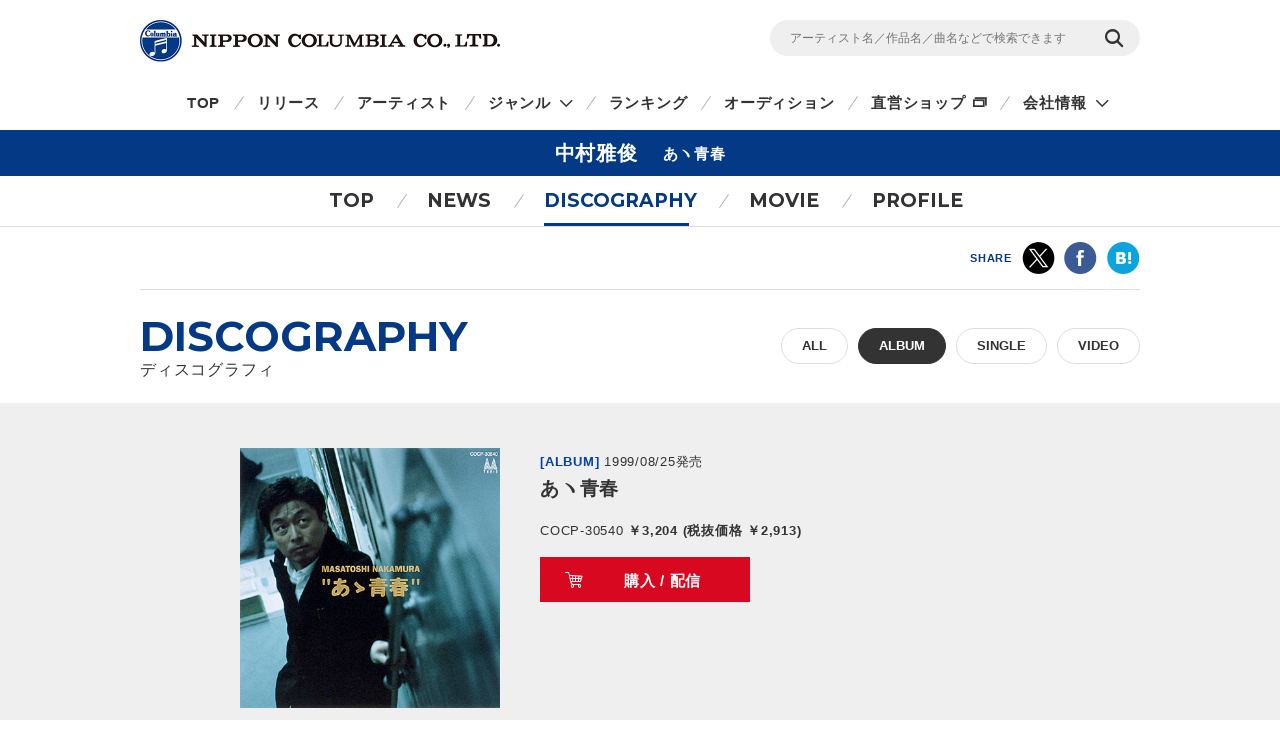

--- FILE ---
content_type: text/html
request_url: https://columbia.jp/artist-info/masatoshi/discography/COCP-30540.html
body_size: 26835
content:
<!DOCTYPE html>
<html lang="ja">
<head prefix="og: http://ogp.me/ns#">
<meta charset="UTF-8">
<meta http-equiv="X-UA-Compatible" content="IE=edge">
<title>あヽ青春 | ディスコグラフィ | 中村雅俊 | 日本コロムビアオフィシャルサイト</title>

<meta name="description" content="中村雅俊のあヽ青春の詳細ページです。CD・DVD・動画の視聴・購入ができます。">

<!-- ogp -->
<meta name="twitter:card" content="summary">
<meta name="twitter:site" content="@NipponColumbia">
<meta property="og:site_name" content="日本コロムビア公式サイト" />
<meta property="og:type" content="article" />
<meta property="og:title" content="あヽ青春 | ディスコグラフィ | 中村雅俊 | 日本コロムビアオフィシャルサイト" />
<meta property="og:description" content="中村雅俊のあヽ青春の詳細ページです。CD・DVD・動画の視聴・購入ができます。" />
<meta property="og:url" content="https://columbia.jp/artist-info/masatoshi/discography/COCP-30540.html" />
<meta property="og:image" content="https://columbia.jp/artist-info/jacket/COCP-30540.jpg" />
<!-- /ogp -->

<!--共通meta(SSI) START-->
<meta name="viewport" content="width=device-width, initial-scale=1, user-scalable=yes">
<meta name="format-detection" content="telephone=no">



<link rel="shortcut icon" type="image/vnd.microsoft.icon" href="/rn17/img/favicon.ico">
<link rel="apple-touch-icon-precomposed" href="/rn17/img/apple-touch-icon-precomposed.png">

<!-- common style -->
<link href="https://fonts.googleapis.com/css?family=Montserrat:700" rel="stylesheet">
<link rel="stylesheet" href="/rn17/js/libs/css/magnific-popup.css">
<link rel="stylesheet" href="/rn17/css/common/common.css">
<link rel="stylesheet" href="/rn17/css/common/iconfont.css">
<link rel="stylesheet" href="/rn17/js/libs/css/slick.css">

<!-- /common style -->


<!--[if lte IE 8]>
<script src="/rn17/component/libs/js/html5shiv.min.js"></script>
<![endif]-->



<!-- Analyze Tag -->
<!-- Google Tag Manager -->
<script>(function(w,d,s,l,i){w[l]=w[l]||[];w[l].push({'gtm.start':
new Date().getTime(),event:'gtm.js'});var f=d.getElementsByTagName(s)[0],
j=d.createElement(s),dl=l!='dataLayer'?'&l='+l:'';j.async=true;j.src=
'https://www.googletagmanager.com/gtm.js?id='+i+dl;f.parentNode.insertBefore(j,f);
})(window,document,'script','dataLayer','GTM-PRRNVD');</script>
<!-- End Google Tag Manager -->

<!-- End Analyze Tag -->

<!--共通meta END-->



<link rel="stylesheet" href="/rn17/css/artist-info/common.css">
<link rel="stylesheet" href="/rn17/css/artist-info/discography/detail.css">


</head>

<body id="top">

<!--共通analyze(SSI) START-->
<!-- Analyze Tag -->
<!-- Google Tag Manager (noscript) -->
<noscript><iframe src="https://www.googletagmanager.com/ns.html?id=GTM-PRRNVD"
height="0" width="0" style="display:none;visibility:hidden"></iframe></noscript>
<!-- End Google Tag Manager (noscript) -->

<!-- End Analyze Tag -->
<!--共通analyze END-->


<div class="wrapper">

	<!--共通Header(SSI) START-->
	<header id="header" class="wrp-header-area">
		<div class="wrp-header-snav js-header-snav ga-header-snav"><!-- .snav-open -->
			<p class="logo"><a href="/">NIPPON COLUMBIA CO.,LTD.</a></p>
			<div class="header-snav">
				<div class="wrp-search-box">
					<form class="search-form" action="/search">
						<input type="" name="sc[kw]" class="search-input" placeholder="アーティスト名／作品名／曲名などで検索できます">
						<input value="検索" type="submit" class="search-submit">
					</form>
				</div>
				<!-- <nav class="snav">
					<ul class="snav-list">
						<li><a href="/sitemap/">サイトマップ</a></li>
						<li><a href="#dummy">お問い合わせ</a></li>
					</ul>
				</nav> -->
				<span class="btn-snav-close"><a href="#" class="js-spsearch-close">閉じる</a></span>
			</div>
			<div class="wrp-sp-header ga-sp-header">
				<span class="btn-menu js-spmenu"><a href="#">メニュー</a></span>
				<span class="btn-search js-spsearch"><a href="#">検索</a></span>
			<!-- /.header-sp --></div>
		<!-- /.wrp-header-snav --></div>
		<div class="wrp-header-gnav js-header-gnav ga-header-gnav"><!-- .gnav-open -->
			<div class="header-gnav">
				<nav class="gnav">
					<ul class="gnav-list js-gnav-list">
						<li class="gnav-top"><a href="/">TOP</a></li>
						<li class="gnav-release"><a href="/release/">リリース</a></li>
						<li class="gnav-artist"><a href="/artists/index_a.html">アーティスト</a></li>
						<li class="gnav-genre js-gnav-more"><!-- .lower-open -->
							<a href="#" class="icn-more">ジャンル</a>
							<ul class="gnav-list-lower">
								<li><a href="/j-pop/">J-POP・ロック</a></li>
								<li><a href="/enka/">演歌 / 歌謡曲</a></li>
								<li><a href="/animex/">アニメ / 特撮</a></li>
								<li><a href="/education/">キッズ / ファミリー</a></li>
								<li><a href="/classics/">クラシック</a></li>
								<li><a href="/jazz/">ジャズ / フュージョン</a></li>
								<li><a href="/international/">インターナショナル</a></li>
								<li><a href="/hougaku/">伝統音楽 / 落語・演芸</a></li>
<!--								<li><a href="/dvd/">映像作品</a></li>-->
								<li><a href="/game/">ゲーム</a></li>
								<li><a href="/others/">その他</a></li>
							</ul>
						</li>
						<li class="gnav-ranking"><a href="/ranking/">ランキング</a></li>
						<li class="gnav-audition"><a href="/audition/">オーディション</a></li>
<!--
						<li class="gnav-store"><a href="http://columbia.jp/shop/">直営ショップ</a></li>
-->
						<li class="gnav-store"><a href="http://shop.columbia.jp/shop/default.aspx?utm_source=columbia.jp&utm_medium=globalnavi" target="_blank" class="icn-blank">直営ショップ</a></li>
						<li class="gnav-genre js-gnav-more">
							<a href="#" class="icn-more">会社情報</a>
							<ul class="gnav-list-lower">
								<li><a href="/company/" target="_blank" class="icn-blank">カンパニーサイト</a></li>
								<li><a href="/company/corporate/career/" target="_blank" class="icn-blank">採用情報</a></li>
							</ul>
						</li>
<!--
                        <li class="gnav-company"><a href="/company/" target="_blank" class="icn-blank">会社情報</a></li>
-->
                        <li class="gnav-sitemap"><a href="/sitemap/">サイトマップ</a></li>
						<li class="gnav-contact"><a href="/company/contact_us/" target="_blank">お問い合わせ</a></li>
					</ul>
				</nav>
			</div>
			<span class="btn-gnav-close"><a href="#" class="js-spmenu-close">閉じる</a></span>
		<!-- /.wrp-header-gnav --></div>
	<!-- /.wrp-header-area --></header>

<!--共通Header END-->


		<div id="contents" class="contents-area contents-single">

		<h1 class="mod-ttl-main"><span class="ttl-main-inner">中村雅俊<span class="sub-txt">あヽ青春</span></span></h1>

		<div class="wrp-lnav">
					<nav class="lnav">
				<ul class="lnav-list">
					<li class="lnav-top"><a href="/artist-info/masatoshi/">TOP</a></li>
										<li class="lnav-news js-lnav-more">
						<a href="/artist-info/masatoshi/news/">NEWS</a>
						<ul class="lnav-list-lower"><!-- .lower-open -->
							<li><a href="/artist-info/masatoshi/news/">What's New</a></li>
							<li><a href="/artist-info/masatoshi/info/">Info</a></li>							<li><a href="/artist-info/masatoshi/live/">Live/Event</a></li>							<li><a href="/artist-info/masatoshi/media/">Media</a></li>						</ul>
					</li>
										<li class="lnav-discography lnav-act"><a href="/artist-info/masatoshi/discography/">DISCOGRAPHY</a></li>
										<li class="lnav-movie"><a href="/artist-info/masatoshi/movie/" class="icn-more">MOVIE</a></li>
										<li class="lnav-profile"><a href="/artist-info/masatoshi/prof.html" class="icn-blank">PROFILE</a></li>
				</ul>
			</nav>

		<!-- /.wrp-lnav --></div>

		<div class="wrp-head-sns-share sp-none">
			<div class="wrp-cts-area">
				<dl class="share-list">
					<dt class="share-ttl">SHARE</dt>
					<dd class="share-twitter ga-twitter"><a href="https://twitter.com/share?url=https%3A%2F%2Fcolumbia.jp%2Fartist-info%2Fmasatoshi%2Fdiscography%2FCOCP-30540.html&text=%E3%81%82%E3%83%BD%E9%9D%92%E6%98%A5+%7C+%E3%83%87%E3%82%A3%E3%82%B9%E3%82%B3%E3%82%B0%E3%83%A9%E3%83%95%E3%82%A3+%7C+%E4%B8%AD%E6%9D%91%E9%9B%85%E4%BF%8A+%7C+%E6%97%A5%E6%9C%AC%E3%82%B3%E3%83%AD%E3%83%A0%E3%83%93%E3%82%A2%E3%82%AA%E3%83%95%E3%82%A3%E3%82%B7%E3%83%A3%E3%83%AB%E3%82%B5%E3%82%A4%E3%83%88&via=NipponColumbia" target="_blank"><img src="/rn17/img/common/icn/icn_share_twitter.png" alt="twitter" class="hovr" /></a></dd>
					<dd class="share-facebook ga-facebook"><a href="https://www.facebook.com/sharer/sharer.php?u=https%3A%2F%2Fcolumbia.jp%2Fartist-info%2Fmasatoshi%2Fdiscography%2FCOCP-30540.html" target="_blank"><img src="/rn17/img/common/icn/icn_share_facebook.png" alt="Facebook" class="hovr" /></a></dd>
					<!--<dd class="share-googleplus ga-googleplus"><a href="https://plus.google.com/share?url=https%3A%2F%2Fcolumbia.jp%2Fartist-info%2Fmasatoshi%2Fdiscography%2FCOCP-30540.html" target="_blank"><img src="/rn17/img/common/icn/icn_share_googleplus.png" alt="google plus" class="hovr" /></a></dd>-->
					<dd class="share-hatena ga-hatena"><a href="http://b.hatena.ne.jp/entry/https://columbia.jp/artist-info/masatoshi/discography/COCP-30540.html" target="_blank"><img src="/rn17/img/common/icn/icn_share_hatena.png" alt="はてなブックマーク" class="hovr" /></a></dd>
					<dd class="share-line ga-line"><a href="http://line.me/R/msg/text/?https%3A%2F%2Fcolumbia.jp%2Fartist-info%2Fmasatoshi%2Fdiscography%2FCOCP-30540.html" target="_blank"><img src="/rn17/img/common/icn/icn_share_line.png" alt="LINE" class="hovr" /></a></dd>
				</dl>
			</div>
		<!-- /.wrp-head-sns-share --></div>

		<div class="wrp-section-release">
			<div class="wrp-cts-area">
				<h2 class="mod-ttl-page">DISCOGRAPHY <span class="sub-txt">ディスコグラフィ</span></h2>
				<div class="wrp-category-btn">
																				<a href="/artist-info/masatoshi/discography/" class="category-btn mod-btn-radius w-auto">ALL</a>
																				<!--					<p class="category-btn mod-btn-radius w-auto act">ALBUM</p>-->
					<a href="/artist-info/masatoshi/discography/album.html" class="category-btn mod-btn-radius w-auto act">ALBUM</a>
																																			<a href="/artist-info/masatoshi/discography/single.html" class="category-btn mod-btn-radius w-auto">SINGLE</a>
																														<a href="/artist-info/masatoshi/discography/video.html" class="category-btn mod-btn-radius w-auto">VIDEO</a>
																			<!-- /.wrp-category-btn --></div>
			</div>
		</div>


		<div class="wrp-product-area">
			<div id="productModule" class="wrp-product-module">

				<div class="js-item-group show-try"><!-- .show-try .show-buy -->

					<div class="wrp-item-information">
						<p class="item-artist"><a href="/artist-info/masatoshi/">中村雅俊</a></p>
						<div class="item-img">
							<p class="img-inner"><img src="https://columbia.jp/artist-info/jacket/COCP-30540.jpg" alt="あヽ青春" /></p>
						</div>
						<div class="item-detail">
							<div class="wrp-item-info1">
								<span class="item-device">[ALBUM]</span>
								<span class="item-date">1999/08/25発売</span>
							</div>
							<p class="item-ttl">あヽ青春</p>
							<p class="item-id">COCP-30540<span class="item-price">
														￥3,204 (税抜価格 ￥2,913)																												</span></p>
														<div class="wrp-item-btn">
																<a href="#show-buy" class="btn-buy js-btn-buy hovr">購入 / 配信</a>
																<a href="#show-try" class="btn-try js-btn-try hovr">作品情報</a>
															</div>
						</div>
					<!-- /.wrp-item-information --></div>

					<div id="buyContents" class="item-contents js-item-contents">

						<div class="wrp-shop-list">
																					<div class="wrp-download-list">
								<p class="shop-ttl">配信</p>
								<ul class="download-list">
																		<li class="btn-itunes"><a href="https://itunes.apple.com/jp/album/id118800244?app=itunes" class="ga-buy-download hovr" data-name="中村雅俊/あヽ青春" target="_blank">iTunes</a></li>
																											<li><a href="http://recochoku.jp/album/A34064130/" class="ga-buy-download hovr" data-name="中村雅俊/あヽ青春" target="_blank">レコチョク</a></li>
																																												</ul>
							</div>
													</div>

					<!-- /#buyContents --></div>

					<div id="tryContents" class="item-contents js-item-contents">
																								<div class="wrp-stream-list">
							<ul class="stream-list">
																<li>
									<div class="wrp-play-stream">
										<p class="stream-ttl">1.itch</p>
										<div class="wrp-play-btn">
																																</div>
									</div>
									<div class="wrp-embed-area js-embed-area"></div>
								</li>
															<li>
									<div class="wrp-play-stream">
										<p class="stream-ttl">2.あゝ青春(Brand new edit)</p>
										<div class="wrp-play-btn">
																																</div>
									</div>
									<div class="wrp-embed-area js-embed-area"></div>
								</li>
															<li>
									<div class="wrp-play-stream">
										<p class="stream-ttl">3.sunshine</p>
										<div class="wrp-play-btn">
																																</div>
									</div>
									<div class="wrp-embed-area js-embed-area"></div>
								</li>
															<li>
									<div class="wrp-play-stream">
										<p class="stream-ttl">4.哀しい人</p>
										<div class="wrp-play-btn">
																																</div>
									</div>
									<div class="wrp-embed-area js-embed-area"></div>
								</li>
															<li>
									<div class="wrp-play-stream">
										<p class="stream-ttl">5.knee</p>
										<div class="wrp-play-btn">
																																</div>
									</div>
									<div class="wrp-embed-area js-embed-area"></div>
								</li>
															<li>
									<div class="wrp-play-stream">
										<p class="stream-ttl">6.ずーっとずっと</p>
										<div class="wrp-play-btn">
																																</div>
									</div>
									<div class="wrp-embed-area js-embed-area"></div>
								</li>
															<li>
									<div class="wrp-play-stream">
										<p class="stream-ttl">7.やっぱりありがとう</p>
										<div class="wrp-play-btn">
																																</div>
									</div>
									<div class="wrp-embed-area js-embed-area"></div>
								</li>
															<li>
									<div class="wrp-play-stream">
										<p class="stream-ttl">8.オレンジ</p>
										<div class="wrp-play-btn">
																																</div>
									</div>
									<div class="wrp-embed-area js-embed-area"></div>
								</li>
															<li>
									<div class="wrp-play-stream">
										<p class="stream-ttl">9.son</p>
										<div class="wrp-play-btn">
																																</div>
									</div>
									<div class="wrp-embed-area js-embed-area"></div>
								</li>
															<li>
									<div class="wrp-play-stream">
										<p class="stream-ttl">10.誰も知らないこの恋は</p>
										<div class="wrp-play-btn">
																																</div>
									</div>
									<div class="wrp-embed-area js-embed-area"></div>
								</li>
															<li>
									<div class="wrp-play-stream">
										<p class="stream-ttl">11.たまには誉めてあげようよ</p>
										<div class="wrp-play-btn">
																																</div>
									</div>
									<div class="wrp-embed-area js-embed-area"></div>
								</li>
															<li>
									<div class="wrp-play-stream">
										<p class="stream-ttl">12.小さな祈り</p>
										<div class="wrp-play-btn">
																																</div>
									</div>
									<div class="wrp-embed-area js-embed-area"></div>
								</li>
															<li>
									<div class="wrp-play-stream">
										<p class="stream-ttl">13.sea</p>
										<div class="wrp-play-btn">
																																</div>
									</div>
									<div class="wrp-embed-area js-embed-area"></div>
								</li>
															<li>
									<div class="wrp-play-stream">
										<p class="stream-ttl">14.愛はここにある</p>
										<div class="wrp-play-btn">
																																</div>
									</div>
									<div class="wrp-embed-area js-embed-area"></div>
								</li>
															<li>
									<div class="wrp-play-stream">
										<p class="stream-ttl">15.Take Me Home</p>
										<div class="wrp-play-btn">
																																</div>
									</div>
									<div class="wrp-embed-area js-embed-area"></div>
								</li>
															<li>
									<div class="wrp-play-stream">
										<p class="stream-ttl">16.晴れ晴れといこう</p>
										<div class="wrp-play-btn">
																																</div>
									</div>
									<div class="wrp-embed-area js-embed-area"></div>
								</li>
															<li>
									<div class="wrp-play-stream">
										<p class="stream-ttl">17.go</p>
										<div class="wrp-play-btn">
																																</div>
									</div>
									<div class="wrp-embed-area js-embed-area"></div>
								</li>
														</ul>
						<!-- /.wrp-stream-list --></div>
												
					<!-- /#tryContents --></div>

										<p class="sp-btn-buy pc-none"><a href="#show-buy" class="btn-buy js-btn-buy">購入 / 配信</a></p>
										<!-- /.js-item-group --></div>
									<div class="wrp-stream-notice">
					<p class="txt-notice">※お使いの環境では試聴機能をご利用いただけません。当サイトの推奨環境をご参照ください。</p>
					<p class="link-notice"><a href="/sitepolicy/#accessibility" class="mod-link">推奨環境・免責事項</a></p>
					<!-- /.wrp-stream-notice --></div>
								<p class="small mt20 ml5 mr5">※音楽配信サービスにおいては、CD等のパッケージ商品と収録内容が異なる場合やお取り扱いが無い場合もありますので、お求めの際は充分にご注意ください。</p>

			<!-- /#productModule --></div>

		<!-- /.wrp-product-area --></div>



		<div class="wrp-foot-sns-share">
			<div class="wrp-cts-area">
				<dl class="share-list">
					<dt class="share-ttl">SHARE</dt>
					<dd class="share-twitter ga-twitter"><a href="https://twitter.com/share?url=https%3A%2F%2Fcolumbia.jp%2Fartist-info%2Fmasatoshi%2Fdiscography%2FCOCP-30540.html&text=%E3%81%82%E3%83%BD%E9%9D%92%E6%98%A5+%7C+%E3%83%87%E3%82%A3%E3%82%B9%E3%82%B3%E3%82%B0%E3%83%A9%E3%83%95%E3%82%A3+%7C+%E4%B8%AD%E6%9D%91%E9%9B%85%E4%BF%8A+%7C+%E6%97%A5%E6%9C%AC%E3%82%B3%E3%83%AD%E3%83%A0%E3%83%93%E3%82%A2%E3%82%AA%E3%83%95%E3%82%A3%E3%82%B7%E3%83%A3%E3%83%AB%E3%82%B5%E3%82%A4%E3%83%88&via=NipponColumbia" target="_blank"><img src="/rn17/img/common/icn/icn_share_twitter.png" alt="twitter" class="hovr" /></a></dd>
					<dd class="share-facebook ga-facebook"><a href="https://www.facebook.com/sharer/sharer.php?u=https%3A%2F%2Fcolumbia.jp%2Fartist-info%2Fmasatoshi%2Fdiscography%2FCOCP-30540.html" target="_blank"><img src="/rn17/img/common/icn/icn_share_facebook.png" alt="Facebook" class="hovr" /></a></dd>
					<!--<dd class="share-googleplus ga-googleplus"><a href="https://plus.google.com/share?url=https%3A%2F%2Fcolumbia.jp%2Fartist-info%2Fmasatoshi%2Fdiscography%2FCOCP-30540.html" target="_blank"><img src="/rn17/img/common/icn/icn_share_googleplus.png" alt="google plus" class="hovr" /></a></dd>-->
					<dd class="share-hatena ga-hatena"><a href="http://b.hatena.ne.jp/entry/https://columbia.jp/artist-info/masatoshi/discography/COCP-30540.html" target="_blank"><img src="/rn17/img/common/icn/icn_share_hatena.png" alt="はてなブックマーク" class="hovr" /></a></dd>
					<dd class="share-line ga-line"><a href="http://line.me/R/msg/text/?https%3A%2F%2Fcolumbia.jp%2Fartist-info%2Fmasatoshi%2Fdiscography%2FCOCP-30540.html" target="_blank"><img src="/rn17/img/common/icn/icn_share_line.png" alt="LINE" class="hovr" /></a></dd>
				</dl>
			</div>
		<!-- /.wrp-foot-sns-share --></div>

		<div class="wrp-lnav wrp-lnav-foot">
					<nav class="lnav">
				<ul class="lnav-list">
					<li class="lnav-top"><a href="/artist-info/masatoshi/">TOP</a></li>
										<li class="lnav-news js-lnav-more">
						<a href="/artist-info/masatoshi/news/">NEWS</a>
						<ul class="lnav-list-lower"><!-- .lower-open -->
							<li><a href="/artist-info/masatoshi/news/">What's New</a></li>
							<li><a href="/artist-info/masatoshi/info/">Info</a></li>							<li><a href="/artist-info/masatoshi/live/">Live/Event</a></li>							<li><a href="/artist-info/masatoshi/media/">Media</a></li>						</ul>
					</li>
										<li class="lnav-discography lnav-act"><a href="/artist-info/masatoshi/discography/">DISCOGRAPHY</a></li>
										<li class="lnav-movie"><a href="/artist-info/masatoshi/movie/" class="icn-more">MOVIE</a></li>
										<li class="lnav-profile"><a href="/artist-info/masatoshi/prof.html" class="icn-blank">PROFILE</a></li>
				</ul>
			</nav>

		<!-- /.wrp-lnav --></div>

	<!-- /#contents --></div>

	<div id="breadcrumb" class="wrp-breadcrumb">
		<div class="breadcrumb-inner">
			<a href="/">TOP</a>
			<a href="/artist-info/masatoshi/">中村雅俊</a>
			<a href="/artist-info/masatoshi/discography/">ディスコグラフィ</a>
			<span>あヽ青春</span>
		</div>
	<!-- /#breadcrumb --></div>



	<!--共通Footer(SSI) START-->
	<footer id="footer" class="wrp-footer ga-footer">
		<div class="footer-inner">
			<div class="wrp-footer-cts">
				<div class="wrp-foot-sns">
					<span class="logo-columbia"><img src="/rn17/img/common/logo/logo.png" alt="Columbia" /></span>
					<span class="logo-colochan"><a href="/colochan/"><img src="/rn17/img/common/logo/img_colochan.png" alt="コロちゃん" /></a></span>
					<p class="sns-ttl">FOLLOW COLUMBIA</p>
					<p class="sns-txt">最新情報をSNSやメルマガでも</p>
					<ul class="sns-list">
						<li><a href="https://www.facebook.com/NipponColumbia.Music" target="_blank"><img src="/rn17/img/common/icn/icn_facebook.png" alt="Facebook" class="hovr" /></a></li>
						<li><a href="https://twitter.com/nipponcolumbia" target="_blank"><img src="/rn17/img/common/icn/icn_twitter.png" alt="twitter" class="hovr" /></a></li>
						<li><a href="https://www.youtube.com/user/ColumbiaMusicJp" target="_blank"><img src="/rn17/img/common/icn/icn_youtube.png" alt="YouTube" class="hovr" /></a></li>
						<li><a href="https://columbia.jp/mailmagazine/"><img src="/rn17/img/common/icn/icn_mail.png" alt="mail" class="hovr" /></a></li>
					</ul>
				</div>
				<div class="wrp-fnav">
					<div class="fnav-clm">
						<ul class="fnav-list fnav-clm-genre">
							<li><a href="/j-pop/">J-POP・ROCK</a></li>
							<li><a href="/enka/">演歌 / 歌謡曲</a></li>
							<li><a href="/animex/">アニメ / 特撮</a></li>
							<li><a href="/education/">キッズ / ファミリー</a></li>
							<li><a href="/classics/">クラシック</a></li>
							<li><a href="/jazz/">ジャズ / フュージョン</a></li>
							<li><a href="/international/">インターナショナル</a></li>
							<li><a href="/hougaku/">伝統音楽 / 落語・演芸</a></li>
<!--							<li><a href="/dvd/">映像作品</a></li>-->
							<li><a href="/game/">ゲーム</a></li>
							<li><a href="/others/">その他</a></li>
						</ul>
					</div>
					<div class="fnav-clm fnav-clm-news">
						<ul class="fnav-list">
							<li><a href="/release/">最新リリース</a></li>
							<li><a href="/news/">ニュース</a></li>
							<li><a href="/artists/index_a.html">アーティスト</a></li>
						</ul>
					</div>
					<div class="fnav-clm fnav-clm-other">
						<ul class="fnav-list">
<!--
							<li><a href="https://shop.columbia.jp/shop/default.aspx?utm_source=columbia.jp&utm_campaign=footer&utm_medium=referral" target="_blank">直営ショップ</a></li>
-->
							<li><a href="https://shop.columbia.jp/shop/default.aspx?utm_source=columbia.jp&utm_medium=footer" target="_blank">直営ショップ</a></li>
							<li>会社情報[Company]<br>
> <a href="https://columbia.jp/company/" target="_blank">日本語</a>／<a href="https://columbia.jp/company/en/" target="_blank">English</a></li>
							<li><a href="https://columbia.jp/company/career/" target="_blank">採用情報</a></li>
							<li><a href="https://columbia.jp/legal/">音源使用申請</a></li>
							<li>お問い合わせ[Inquiry]<br />
> <a href="https://columbia.jp/company/contact_us/" target="_blank">日本語</a>／<a href="https://columbia.jp/inquiry/" target="_blank">English</a></li>
							<li><a href="/colochan/">「コロちゃん」のご紹介</a></li>
							<li><a href="/sitemap/">サイトマップ</a></li>
						</ul>
					</div>
				</div>
			<!-- /.wrp-footer-cts --></div>
			<div class="wrp-footer-btm">
				<ul class="fnav-sub-list">
					<li><a href="/privacypolicy/">個人情報保護方針</a></li>
					<li><a href="/sitepolicy/">サイトポリシー</a></li>
				</ul>
				<p class="txt-copyright">&copy; 2026 NIPPON COLUMBIA CO.,LTD.</p>
			<!-- /.wrp-footer-btm --></div>
			<span class="btn-pagetop"><a href="#top" class="js-btn-pagetop"><img src="/rn17/img/common/btn/btn_pagetop.png" alt="PAGE TOP" class="hovr" /></a></span>
		<!-- /.footer-inner --></div>
	<!-- /.wrp-footer --></footer>

	<div id="itemModule" class="modal"></div>

<!--共通Footer END-->


<!-- /.wrapper --></div>

<!--共通script(SSI) START-->
<!-- common function -->
<script src="//ajax.googleapis.com/ajax/libs/jquery/1.12.4/jquery.min.js"></script>
<script>!window.jQuery && document.write('<script src="/rn17/js/libs/jquery-1.12.4.min.js"><\/script>')</script>
<script src="/rn17/js/libs/jquery.easing.1.3.js"></script>
<script src="/rn17/js/libs/jquery.cookie.js"></script>
<script src="/rn17/js/libs/jquery.magnific-popup.min.js"></script>
<script src="/rn17/js/libs/jquery.placeholder.min.js"></script>
<script src="/rn17/js/libs/jquery.matchHeight-min.js"></script>
<script src="/rn17/js/libs/jquery.shuffle.modernizr.min.js"></script>
<script src="/rn17/js/libs/jquery.shuffle.min.js"></script>
<script src="/rn17/js/libs/slick.min.js"></script>
<script src="/rn17/js/common/r.js"></script>
<script src="/rn17/js/common/function.js"></script>

<!-- /common function -->
<!--共通script END-->




</body>
</html>
